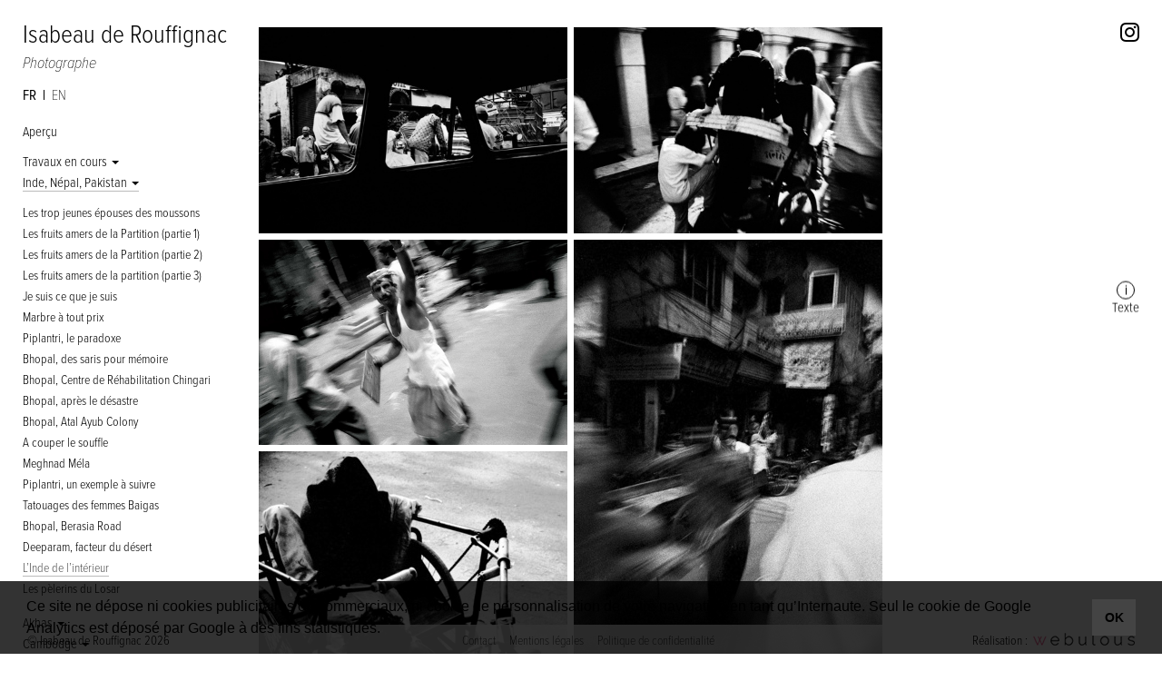

--- FILE ---
content_type: text/html; charset=UTF-8
request_url: https://www.isabeauderouffignac.com/series/linde-de-linterieur-9.html
body_size: 4590
content:
<!DOCTYPE html>
<html lang="fr">
<head>
	<meta charset="utf-8">
	<meta http-equiv="X-UA-Compatible" content="IE=edge">
	<meta name="viewport" content="width=device-width, initial-scale=1">
	<meta http-equiv="Content-Type" content="text/html; charset=utf-8" />
	<meta http-equiv="Cache-Control" content="max-age=31557600" /> 
	<meta name="description" content="">
	<meta name="robots" content="index, follow">
	
	<meta property="og:type" content="website" />
	<meta property="og:locale" content="fr_FR" />
	<meta property="og:title" content="Isabeau de Rouffignac - Serie" />
	<meta property="og:description" content="" />
	<meta property="og:image" content="https://www.isabeauderouffignac.com/public/images/favicon.png" />
	<meta property="og:site_name" content="Isabeau de Rouffignac" />
	<meta property="og:url" content="http://www.isabeauderouffignac.com/" />
	
	<title>Isabeau de Rouffignac - Serie</title>

	<link rel="icon" type="image/png" href="https://www.isabeauderouffignac.com/public/images/favicon.png" />
	<!--[if IE]><link rel="shortcut icon" type="image/x-icon" href="https://www.isabeauderouffignac.com/favicon.ico" /><![endif]-->
	
	<link rel="stylesheet" href="https://use.fontawesome.com/releases/v5.7.2/css/all.css" integrity="sha384-fnmOCqbTlWIlj8LyTjo7mOUStjsKC4pOpQbqyi7RrhN7udi9RwhKkMHpvLbHG9Sr" crossorigin="anonymous">
	<link rel="stylesheet" href="https://use.typekit.net/nda0ojy.css">
	<link href="https://www.isabeauderouffignac.com/public/css/bootstrap.min.css" rel="stylesheet">
	<link href="https://www.isabeauderouffignac.com/public/css/styles.css" rel="stylesheet" type="text/css">
	
	<script src="https://www.isabeauderouffignac.com/public/js/jquery.min.js" type="text/javascript"></script>
	<script src="https://www.isabeauderouffignac.com/public/js/bootstrap.min.js" type="text/javascript"></script>
	<script src="https://www.isabeauderouffignac.com/public/js/jquery.scrollTo.min.js" type="text/javascript"></script>
	<script src="https://www.isabeauderouffignac.com/public/js/bootbox/bootbox.min.js" type="text/javascript"></script>
	
	<link rel="stylesheet" type="text/css" href="//cdnjs.cloudflare.com/ajax/libs/cookieconsent2/3.1.0/cookieconsent.min.css" />
	<script src="//cdnjs.cloudflare.com/ajax/libs/cookieconsent2/3.1.0/cookieconsent.min.js"></script>
</head>

<body class="white_tpl">
	<div class="modal fade" id="myModal"><div class="modal-dialog modal-lg"><div class="modal-content"></div></div></div>
	<div class="container-fluid">
		<a name="top" id="top"></a>
				<div id="rs" class="pull-right">
			<a href="https://www.instagram.com/isabeau_de_rouffignac/?hl=en" target="_blank" data-toggle="tooltip" data-placement="bottom" title="Instagram"><div class="insta"></div></a>
		</div>
			
		<div id="header" class="clearfix">
			<div class="logo">
				<a href="https://www.isabeauderouffignac.com/accueil.html"><div class="nom">Isabeau de Rouffignac</div></a>
				<div class="fonction">Photographe </div>
				
				
				<div class="lang_picker">
					
					<a href="#" class="sel_lang text-uppercase active" rel="1">fr</a><span class="v-sep"></span>
					<a href="#" class="sel_lang text-uppercase " rel="2">en</a>
				</div>
				
			</div>			
			
			<div id="accordion" class="menu">
				<div class="btn_menu "><span></span><span></span><span></span></div>
				<div class="menu_bloc">
					<ul class="navig">
						
						<li class=""><a href="https://www.isabeauderouffignac.com/apercu.html">Aperçu</a></li>
									
					</ul>
					
					<ul class="navig">
						
						
						<li class="">
							<a href="#collapseS5" data-toggle="collapse" data-parent="#accordion">Travaux en cours <b class="caret"></b></a>
							
							<div id="collapseS5" class="collapse ">
								<ul class="sub-menu">
									
									<li class=""><a href="https://www.isabeauderouffignac.com/series/la-cure-20.html">La Cure</a></li>
									<li class=""><a href="https://www.isabeauderouffignac.com/series/les-survivants-a-fleur-de-peau-36.html">Les survivants à fleur de peau</a></li>
								</ul>
							</div>
							
						</li>
						<li class="active">
							<a href="#collapseS1" data-toggle="collapse" data-parent="#accordion">Inde, Népal, Pakistan <b class="caret"></b></a>
							
							<div id="collapseS1" class="collapse in">
								<ul class="sub-menu">
									
									<li class=""><a href="https://www.isabeauderouffignac.com/series/les-trop-jeunes-epouses-des-moussons-38.html">Les trop jeunes épouses des moussons</a></li>
									<li class=""><a href="https://www.isabeauderouffignac.com/series/les-fruits-amers-de-la-partition-partie-1-29.html">Les fruits amers de la Partition (partie 1)</a></li>
									<li class=""><a href="https://www.isabeauderouffignac.com/series/les-fruits-amers-de-la-partition-partie-2-30.html">Les fruits amers de la Partition (partie 2)</a></li>
									<li class=""><a href="https://www.isabeauderouffignac.com/series/les-fruits-amers-de-la-partition-partie-3-32.html">Les fruits amers de la partition (partie 3)</a></li>
									<li class=""><a href="https://www.isabeauderouffignac.com/series/je-suis-ce-que-je-suis-25.html">Je suis ce que je suis</a></li>
									<li class=""><a href="https://www.isabeauderouffignac.com/series/marbre-a-tout-prix-1.html">Marbre à tout prix</a></li>
									<li class=""><a href="https://www.isabeauderouffignac.com/series/piplantri-le-paradoxe-2.html">Piplantri, le paradoxe</a></li>
									<li class=""><a href="https://www.isabeauderouffignac.com/series/bhopal-des-saris-pour-memoire-3.html">Bhopal, des saris pour mémoire</a></li>
									<li class=""><a href="https://www.isabeauderouffignac.com/series/bhopal-centre-de-rehabilitation-chingari-22.html">Bhopal, Centre de Réhabilitation Chingari</a></li>
									<li class=""><a href="https://www.isabeauderouffignac.com/series/bhopal-apres-le-desastre-19.html">Bhopal, après le désastre</a></li>
									<li class=""><a href="https://www.isabeauderouffignac.com/series/bhopal-atal-ayub-colony-5.html">Bhopal, Atal Ayub Colony</a></li>
									<li class=""><a href="https://www.isabeauderouffignac.com/series/a-couper-le-souffle-34.html">A couper le souffle</a></li>
									<li class=""><a href="https://www.isabeauderouffignac.com/series/meghnad-mela-6.html">Meghnad Méla</a></li>
									<li class=""><a href="https://www.isabeauderouffignac.com/series/piplantri-un-exemple-a-suivre-24.html">Piplantri, un exemple à suivre</a></li>
									<li class=""><a href="https://www.isabeauderouffignac.com/series/tatouages-des-femmes-baigas-8.html">Tatouages des femmes Baigas</a></li>
									<li class=""><a href="https://www.isabeauderouffignac.com/series/bhopal-berasia-road-21.html">Bhopal, Berasia Road</a></li>
									<li class=""><a href="https://www.isabeauderouffignac.com/series/deeparam-facteur-du-desert-7.html">Deeparam, facteur du désert</a></li>
									<li class="active"><a href="https://www.isabeauderouffignac.com/series/linde-de-linterieur-9.html">L’Inde de l’intérieur </a></li>
									<li class=""><a href="https://www.isabeauderouffignac.com/series/les-pelerins-du-losar-10.html">Les pèlerins du Losar</a></li>
								</ul>
							</div>
							
						</li>
						<li class="">
							<a href="#collapseS2" data-toggle="collapse" data-parent="#accordion">Akhas <b class="caret"></b></a>
							
							<div id="collapseS2" class="collapse ">
								<ul class="sub-menu">
									
									<li class=""><a href="https://www.isabeauderouffignac.com/series/akhas-des-traditions-en-sursis-11.html">Akhas, des traditions en sursis</a></li>
									<li class=""><a href="https://www.isabeauderouffignac.com/series/abaw-daw-medecin-akha-12.html">Abaw Daw, médecin akha</a></li>
									<li class=""><a href="https://www.isabeauderouffignac.com/series/les-sans-patrie-du-triangle-dor-13.html">Les sans-patrie du Triangle d’or</a></li>
									<li class=""><a href="https://www.isabeauderouffignac.com/series/la-jeunesse-akha-14.html">La jeunesse akha</a></li>
									<li class=""><a href="https://www.isabeauderouffignac.com/series/fai-15.html">Faï</a></li>
								</ul>
							</div>
							
						</li>
						<li class="">
							<a href="#collapseS3" data-toggle="collapse" data-parent="#accordion">Cambodge <b class="caret"></b></a>
							
							<div id="collapseS3" class="collapse ">
								<ul class="sub-menu">
									
									<li class=""><a href="https://www.isabeauderouffignac.com/series/ames-captives-dans-lenfer-de-tuol-sleng-16.html">Âmes captives dans l’enfer de Tuol Sleng</a></li>
								</ul>
							</div>
							
						</li>
						<li class="">
							<a href="#collapseS4" data-toggle="collapse" data-parent="#accordion">Conte & légende <b class="caret"></b></a>
							
							<div id="collapseS4" class="collapse ">
								<ul class="sub-menu">
									
									<li class=""><a href="https://www.isabeauderouffignac.com/series/sainte-dietrine-17.html">Sainte Diétrine</a></li>
								</ul>
							</div>
							
						</li>
						<li class="">
							<a href="#collapseS6" data-toggle="collapse" data-parent="#accordion">Photographie de rue <b class="caret"></b></a>
							
							<div id="collapseS6" class="collapse ">
								<ul class="sub-menu">
									
									<li class=""><a href="https://www.isabeauderouffignac.com/series/sur-la-route-entre-la-france-et-linde-23.html">Sur la route, entre la France et l'Inde</a></li>
								</ul>
							</div>
							
						</li>
						<li class="">
							<a href="#collapseS9" data-toggle="collapse" data-parent="#accordion">Les années 80-90 <b class="caret"></b></a>
							
							<div id="collapseS9" class="collapse ">
								<ul class="sub-menu">
									
									<li class=""><a href="https://www.isabeauderouffignac.com/series/quelques-photos-33.html">Quelques photos</a></li>
								</ul>
							</div>
							
						</li>
									
					</ul>
					
					<ul class="navig">
						
						<li class="">
							<a href="https://www.isabeauderouffignac.com/presse.html" data-toggle="" data-parent="#accordion">A propos </a>
							
						</li>
						<li class="">
							<a href="#collapseM5" data-toggle="collapse" data-parent="#accordion">Livres <b class="caret"></b></a>
							
							<div id="collapseM5" class="collapse ">	
								<ul class="sub-menu">
									
									<li class=""><a href="https://www.isabeauderouffignac.com/livres/akhas-1.html">Akhas</a></li>
									<li class=""><a href="https://www.isabeauderouffignac.com/livres/ames-captives-2.html">Âmes captives</a></li>
									<li class=""><a href="https://www.isabeauderouffignac.com/livres/deeparam-facteur-du-desert-3.html">Deeparam, facteur du désert</a></li>
									<li class=""><a href="https://www.isabeauderouffignac.com/livres/carnet-indien-4.html">Carnet Indien</a></li>
									<li class=""><a href="https://www.isabeauderouffignac.com/livres/bhopal-03-12-84-5.html">Bhopal 03/12/84</a></li>
								</ul>
							</div>
							
						</li>
						<li class="">
							<a href="https://www.isabeauderouffignac.com/articles/publications-8.html" data-toggle="" data-parent="#accordion">Publications </a>
							
						</li>
						<li class="">
							<a href="https://www.isabeauderouffignac.com/articles/bio-1.html" data-toggle="" data-parent="#accordion">Bio </a>
							
						</li>
						<li class="">
							<a href="https://www.isabeauderouffignac.com/contact.html" data-toggle="" data-parent="#accordion">Contact </a>
							
						</li>
					</ul>
				</div>
			</div>
		</div>
		
		<script type="text/javascript">	
			$(document).ready(function() {
				$('.btn_menu').click(function(e) {
					e.preventDefault();
					$(this).toggleClass('open');
					$(".menu_bloc").slideToggle(300);
				});
				
				$(".menu_bloc").show(0);
				
				
				$(window).resize(function() {
					if ($(window).width() < 768) {
						$(".btn_menu").fadeIn(300);
						$(".menu_bloc").hide(200);
					}
				}).trigger('resize');
				
				
				$('.sel_lang').on('click', function (e) {
					e.preventDefault();
					var lang = $(this).attr('rel');
					$.ajax({
						type: 'POST',
						data: 'lang='+lang,
						url: 'https://www.isabeauderouffignac.com/index.php',
						success: function(data) {
							location.reload();
						}
					});
				});
			});
	</script>
			<link href="https://www.isabeauderouffignac.com/public/css/tiny.css" rel="stylesheet" type="text/css">
	<script src="https://www.isabeauderouffignac.com/public/js/isotope/isotope.pkgd.min.js" type="text/javascript"></script>
	<script src="https://www.isabeauderouffignac.com/public/js/isotope/imagesloaded.pkgd.min.js" type="text/javascript"></script>
	
	<link href="https://www.isabeauderouffignac.com/public/js/ekko-lightbox/ekko-lightbox.css" type="text/css" rel="stylesheet" />
	<script src="https://www.isabeauderouffignac.com/public/js/ekko-lightbox/ekko-lightbox.min.js" type="text/javascript"></script>
	
	<div id="article" class="clearfix">
		<div class="content">
			
			
			
			<div class="bouton_info"><div class="btn_info">i</div><div class="bi_label">Texte</div></div>
			<div class="bloc_info">
				<div class="btn_close">×</div>
				<div class="ctn">
					<div class="tiny_ctn">
						<div class="bi_title">L’Inde de l’intérieur </div>
						<p>Prendre un th&eacute;. S'asseoir sur le premier trottoir venu, le d&eacute;guster lentement. Observer, passer le temps, attendre encore et encore, &eacute;couter, &eacute;changer, ressentir, se laisser porter, l&acirc;cher prise&hellip;</p>
<p>Voyager en trains, en bus, en taxi aussi.</p>
<p>Photographies r&eacute;alis&eacute;es entre 2000 et 2004, de Jaisalmer &agrave; Calcutta en passant par New Delhi, Khajuraho et Benares. Petit aper&ccedil;u de cette immersion compl&egrave;te.</p>
					</div>
				</div>
			</div>
			
			<div class="grid">
				
				<div class="grid-item">
					<a href="https://www.isabeauderouffignac.com/public/images/series/linde-de-linterieur/9-9-01-inde-idrouffignac.jpg" data-toggle="lightbox" data-gallery="photosSerie" data-title="" data-type="image">
						<img src="https://www.isabeauderouffignac.com/public/images/series/linde-de-linterieur/tn_9-9-01-inde-idrouffignac.jpg">
					</a>
				</div>
				<div class="grid-item">
					<a href="https://www.isabeauderouffignac.com/public/images/series/linde-de-linterieur/9-9-02-inde-idrouffignac.jpg" data-toggle="lightbox" data-gallery="photosSerie" data-title="" data-type="image">
						<img src="https://www.isabeauderouffignac.com/public/images/series/linde-de-linterieur/tn_9-9-02-inde-idrouffignac.jpg">
					</a>
				</div>
				<div class="grid-item">
					<a href="https://www.isabeauderouffignac.com/public/images/series/linde-de-linterieur/9-9-03-inde-idrouffignac.jpg" data-toggle="lightbox" data-gallery="photosSerie" data-title="" data-type="image">
						<img src="https://www.isabeauderouffignac.com/public/images/series/linde-de-linterieur/tn_9-9-03-inde-idrouffignac.jpg">
					</a>
				</div>
				<div class="grid-item">
					<a href="https://www.isabeauderouffignac.com/public/images/series/linde-de-linterieur/9-9-04-inde-idrouffignac.jpg" data-toggle="lightbox" data-gallery="photosSerie" data-title="" data-type="image">
						<img src="https://www.isabeauderouffignac.com/public/images/series/linde-de-linterieur/tn_9-9-04-inde-idrouffignac.jpg">
					</a>
				</div>
				<div class="grid-item">
					<a href="https://www.isabeauderouffignac.com/public/images/series/linde-de-linterieur/9-9-05-inde-idrouffignac.jpg" data-toggle="lightbox" data-gallery="photosSerie" data-title="" data-type="image">
						<img src="https://www.isabeauderouffignac.com/public/images/series/linde-de-linterieur/tn_9-9-05-inde-idrouffignac.jpg">
					</a>
				</div>
				<div class="grid-item">
					<a href="https://www.isabeauderouffignac.com/public/images/series/linde-de-linterieur/9-9-06-inde-idrouffignac.jpg" data-toggle="lightbox" data-gallery="photosSerie" data-title="" data-type="image">
						<img src="https://www.isabeauderouffignac.com/public/images/series/linde-de-linterieur/tn_9-9-06-inde-idrouffignac.jpg">
					</a>
				</div>
				<div class="grid-item">
					<a href="https://www.isabeauderouffignac.com/public/images/series/linde-de-linterieur/9-9-07-inde-idrouffignac.jpg" data-toggle="lightbox" data-gallery="photosSerie" data-title="" data-type="image">
						<img src="https://www.isabeauderouffignac.com/public/images/series/linde-de-linterieur/tn_9-9-07-inde-idrouffignac.jpg">
					</a>
				</div>
				<div class="grid-item">
					<a href="https://www.isabeauderouffignac.com/public/images/series/linde-de-linterieur/9-9-08-inde-idrouffignac.jpg" data-toggle="lightbox" data-gallery="photosSerie" data-title="" data-type="image">
						<img src="https://www.isabeauderouffignac.com/public/images/series/linde-de-linterieur/tn_9-9-08-inde-idrouffignac.jpg">
					</a>
				</div>
				<div class="grid-item">
					<a href="https://www.isabeauderouffignac.com/public/images/series/linde-de-linterieur/9-9-09-inde-idrouffignac.jpg" data-toggle="lightbox" data-gallery="photosSerie" data-title="" data-type="image">
						<img src="https://www.isabeauderouffignac.com/public/images/series/linde-de-linterieur/tn_9-9-09-inde-idrouffignac.jpg">
					</a>
				</div>
				<div class="grid-item">
					<a href="https://www.isabeauderouffignac.com/public/images/series/linde-de-linterieur/9-9-10-inde-idrouffignac.jpg" data-toggle="lightbox" data-gallery="photosSerie" data-title="" data-type="image">
						<img src="https://www.isabeauderouffignac.com/public/images/series/linde-de-linterieur/tn_9-9-10-inde-idrouffignac.jpg">
					</a>
				</div>
				<div class="grid-item">
					<a href="https://www.isabeauderouffignac.com/public/images/series/linde-de-linterieur/9-9-11-inde-idrouffignac.jpg" data-toggle="lightbox" data-gallery="photosSerie" data-title="" data-type="image">
						<img src="https://www.isabeauderouffignac.com/public/images/series/linde-de-linterieur/tn_9-9-11-inde-idrouffignac.jpg">
					</a>
				</div>
				<div class="grid-item">
					<a href="https://www.isabeauderouffignac.com/public/images/series/linde-de-linterieur/9-9-12-inde-idrouffignac.jpg" data-toggle="lightbox" data-gallery="photosSerie" data-title="" data-type="image">
						<img src="https://www.isabeauderouffignac.com/public/images/series/linde-de-linterieur/tn_9-9-12-inde-idrouffignac.jpg">
					</a>
				</div>
				<div class="grid-item">
					<a href="https://www.isabeauderouffignac.com/public/images/series/linde-de-linterieur/9-9-13-inde-idrouffignac.jpg" data-toggle="lightbox" data-gallery="photosSerie" data-title="" data-type="image">
						<img src="https://www.isabeauderouffignac.com/public/images/series/linde-de-linterieur/tn_9-9-13-inde-idrouffignac.jpg">
					</a>
				</div>
				<div class="grid-item">
					<a href="https://www.isabeauderouffignac.com/public/images/series/linde-de-linterieur/9-9-14-inde-idrouffignac.jpg" data-toggle="lightbox" data-gallery="photosSerie" data-title="" data-type="image">
						<img src="https://www.isabeauderouffignac.com/public/images/series/linde-de-linterieur/tn_9-9-14-inde-idrouffignac.jpg">
					</a>
				</div>
				<div class="grid-item">
					<a href="https://www.isabeauderouffignac.com/public/images/series/linde-de-linterieur/9-9-15-inde-idrouffignac.jpg" data-toggle="lightbox" data-gallery="photosSerie" data-title="" data-type="image">
						<img src="https://www.isabeauderouffignac.com/public/images/series/linde-de-linterieur/tn_9-9-15-inde-idrouffignac.jpg">
					</a>
				</div>
				<div class="grid-item">
					<a href="https://www.isabeauderouffignac.com/public/images/series/linde-de-linterieur/9-9-16-inde-idrouffignac.jpg" data-toggle="lightbox" data-gallery="photosSerie" data-title="" data-type="image">
						<img src="https://www.isabeauderouffignac.com/public/images/series/linde-de-linterieur/tn_9-9-16-inde-idrouffignac.jpg">
					</a>
				</div>
				<div class="grid-item">
					<a href="https://www.isabeauderouffignac.com/public/images/series/linde-de-linterieur/9-9-17-inde-idrouffignac.jpg" data-toggle="lightbox" data-gallery="photosSerie" data-title="" data-type="image">
						<img src="https://www.isabeauderouffignac.com/public/images/series/linde-de-linterieur/tn_9-9-17-inde-idrouffignac.jpg">
					</a>
				</div>
				<div class="grid-item">
					<a href="https://www.isabeauderouffignac.com/public/images/series/linde-de-linterieur/9-9-18-inde-idrouffignac.jpg" data-toggle="lightbox" data-gallery="photosSerie" data-title="" data-type="image">
						<img src="https://www.isabeauderouffignac.com/public/images/series/linde-de-linterieur/tn_9-9-18-inde-idrouffignac.jpg">
					</a>
				</div>
				<div class="grid-item">
					<a href="https://www.isabeauderouffignac.com/public/images/series/linde-de-linterieur/9-9-19-inde-idrouffignac.jpg" data-toggle="lightbox" data-gallery="photosSerie" data-title="" data-type="image">
						<img src="https://www.isabeauderouffignac.com/public/images/series/linde-de-linterieur/tn_9-9-19-inde-idrouffignac.jpg">
					</a>
				</div>
			</div>
		</div>
	</div>

	<script type="text/javascript">	
		$(document).on('click', '[data-toggle="lightbox"]', function(event) {
			event.preventDefault();
			$(this).ekkoLightbox({
				alwaysShowClose : true,
				showArrows : true,
				leftArrow : '<div class="button-prev"><div></div></div>',
				rightArrow : '<div class="button-next"><div></div></div>'
			});
		});
		
		var $grid = $('.grid').isotope({
			//layoutMode: 'fitRows'
		});
		$grid.imagesLoaded().progress( function() {
			$grid.isotope('layout');
		});
		
		$(window).resize(function(){ $('.grid').isotope('layout'); });
		
		$('.btn_info').click(function(e) {
			$(".bloc_info").fadeToggle(300);
		});
	
		$('.bouton_fb').click(function(e) {
			var link = $(this).attr('rel');
			window.open(link, '_blank');
		});	
		
		$('.btn_close').click(function(e) {
			$(".bloc_info").fadeOut(300);
		});
	</script>
					<div id="footer">
				<div class="foot_bloc">
					<div class="col-sm-3 copy"><a href="https://www.isabeauderouffignac.com/accueil.html">&copy; Isabeau de Rouffignac 2026</a></div>
					<div class="col-sm-6 text-center"><a href="https://www.isabeauderouffignac.com/articles/contact-2.html"><span class="item">Contact</span></a><a href="https://www.isabeauderouffignac.com/articles/mentions-legales-3.html"><span class="item">Mentions légales</span></a><a href="https://www.isabeauderouffignac.com/articles/politique-de-confidentialite-4.html"><span class="item">Politique de confidentialité</span></a></div>
					<div class="col-sm-3 webulous text-right">Réalisation :&nbsp; <a href="http://www.webulous.fr" target="_blank"><img src="https://www.isabeauderouffignac.com/public/images/logo_webulous_bk.png"></a></div>
				</div>
			</div>
		<a href="#top" id="top-link"><div class="arrow"></div></a>
	</div>
	
	<script>
		// SCROLL TO TOP
		$(window).scroll(function() {
			if ($(this).scrollTop() >= 200) $('#top-link').fadeIn(200);
			else $('#top-link').fadeOut(200);
		});
		
		$('#top-link').click(function(e) {
			e.preventDefault();
			$.scrollTo(0, 800);
		});
		
		window.addEventListener("load", function(){
			window.cookieconsent.initialise({
				"palette": {
					"popup": { "background": "rgba(0, 0, 0, .8)", "text": "#eeeeee" },
					"button": {	"background": "#444444", "text": "#ffffff" }
				},
				"showLink": false,
				"position": "bottom",
				"content": {
					"message": "Ce site ne dépose ni cookies publicitaires ou commerciaux, ni cookie de personnalisation de votre navigation en tant qu’Internaute. Seul le cookie de Google Analytics est déposé par Google à des fins statistiques.",
					"dismiss": "OK"
				}
			})
		});
		
		$(document).bind("contextmenu",function() {
			$('.modal.in').modal('hide');
			bootbox.alert({ 
				title: 'Photos protégées', 
				message: 'Merci de respecter mon travail en ne copiant pas les photos sans autorisation', 
				centerVertical: true,
				backdrop: false,
				buttons: {
					ok: {
						label: 'OK',
						className: 'btn btn-danger'
					}
				},
				callback: function(){
					$('.modal.in').modal('hide');
				}
			});
			return false;
		});
		
		
		$('body').tooltip({
			selector: '[data-toggle="tooltip"]',
			html: true,
			container: 'body'
		});
	</script>
</body>
</html>

--- FILE ---
content_type: text/css
request_url: https://www.isabeauderouffignac.com/public/css/styles.css
body_size: 5819
content:
body, html	{ font-family: 'proxima-nova-condensed', sans-serif; font-size: 21px; font-weight: 200; color: #fff; line-height: 23px; margin: 0!important; overflow-x: hidden; } 
body		{ overflow-x: hidden; background-color: #000; }
a			{ text-decoration: none; color: #999; }
a:hover		{ text-decoration: underline; color: #ddd; }
p			{ display: block; font-size: 21px!important; line-height: 23px!important; text-align: left; margin-bottom: 20px; color: #333; }
p *			{ font-size: 21px!important; line-height: 23px!important; }
li 			{ margin-left: 20px; list-style-type: none; font-size: 21px; line-height: 23px; }

.no-margins				{ margin: 0!important; }
.no-marginleft			{ margin-left: 0!important; }
.no-marginright			{ margin-right: 0!important; }
.no-paddings			{ padding: 0!important; }
.no-padleft				{ padding-left: 0!important; }
.no-padright			{ padding-right: 0!important; }
.no-padtop				{ padding-top: 0!important; }
.no-padbot				{ padding-bottom: 0!important; }

.shadow						{ -webkit-box-shadow: 0px 0px 20px 0px rgba(0,0,0,0.1); -moz-box-shadow: 0px 0px 20px 0px rgba(0,0,0,0.1); box-shadow: 0px 0px 20px 0px rgba(0,0,0,0.1); }
.rounded					{ -webkit-border-radius: 35px; -moz-border-radius: 35px; border-radius: 35px; }
.no-rounded					{ -webkit-border-radius: 0; -moz-border-radius: 0; border-radius: 0; }

.white_tpl 				{ background-color: #fff!important; color: #000!important; }
.white_tpl *			{ color: #000!important; }

.clearfix:after { content: "."; visibility: hidden; display: block; height: 0; clear: both; }

.tooltip > .tooltip-inner 			{ background-color: #fff; color: #444; border: 0; padding: 7px 15px; font-family: 'proxima-nova-condensed', sans-serif; font-size: 14px; line-height: 16px; max-width: 250px; border: 1px dotted #444; }
.tooltip.top > .tooltip-arrow 		{ border-top: 5px solid #444; }
.tooltip.bottom > .tooltip-arrow 	{ border-bottom: 5px solid #444; }
.tooltip.left > .tooltip-arrow 		{ border-left: 5px solid #444; }
.tooltip.right > .tooltip-arrow 	{ border-right: 5px solid #444; }

::-webkit-scrollbar-track 	{ -webkit-box-shadow: inset 0 0 6px rgba(0,0,0,0.3); background-color: #ccc; }
::-webkit-scrollbar 		{ width: 10px; background-color: #ccc; }
::-webkit-scrollbar-thumb	{ background-color: #000; border: 1px solid #333; border-radius: 10px; }

#top-link {	position: fixed; display: none; bottom: 40px; right: 30px; text-align: center; line-height: 50px; width: 45px; height: 45px; background: rgb(0, 0, 0); background: rgba(0, 0, 0, 0.7); z-index: 9998; border: solid 1px #fff; }
#top-link:hover { background-color: #222; -webkit-transition: all 0.3s linear; -moz-transition: all 0.3s ease; -ms-transition: all 0.3s ease; -o-transition: all 0.3s ease; transition: all 0.3s ease; }
.arrow { box-sizing: border-box; height: 15px; width: 15px; display: inline-block; border-style: solid; border-color: #fff; border-width: 0px 1px 1px 0px; transform: rotate(-135deg); }

.white_tpl #top-link {	background: rgb(255, 255, 255); background: rgba(255, 255, 255, 0.7); border: solid 1px #000; }
.white_tpl #top-link:hover { background-color: #eee;  }
.white_tpl .arrow { border-color: #000; }

.modal { text-align: center; padding: 0!important; z-index: 99999; }
.modal:before { content: ''; display: inline-block; height: 100%; vertical-align: middle; margin-right: -4px; }
.modal-dialog { display: inline-block; text-align: left; vertical-align: middle; }
.modal-content 	{ border-radius: 0!important; background-color: rgb(255,255,255)!important; background-color: rgba(255,255,255,0.8)!important; color: #000!important; border: none; }
.modal-header 	{ padding: 0px 15px!important; background: none; border: none; }
.modal-footer 	{ border: none; }
.modal-body		{ padding-top: 0!important; margin-top: 15px!important; font-size: 18px; line-height: 18px; }
.modal-title 	{ color: #000!important; font-size: 24px!important; font-weight: 200; text-transform: uppercase!important; }
.modal-header .close 	{ 
	margin-top: 5px; font-size: 32px; font-weight: 600; color: #000; width: 32px; height: 32px; text-shadow: none; filter: alpha(opacity=100); opacity: 1; border: none;  outline: none!important; z-index: 9999;
	-webkit-transition: all 0.3s linear; -moz-transition: all 0.3s ease; -ms-transition: all 0.3s ease; -o-transition: all 0.3s ease; transition: all 0.3s ease; 
}
.modal-header .close:hover 	{ color: #fff!important; background-color: #000; }
.modal-backdrop { z-index: 9999!important; }
.modal-backdrop.in { filter: alpha(opacity=100)!important; opacity: 1!important; }

.white_tpl .modal-content 	{ background-color: rgb(0,0,0)!important; background-color: rgba(0,0,0,0.8)!important; color: #fff!important; }
.white_tpl .modal-title 	{ color: #fff!important; }
.white_tpl .modal-header .close 		{ color: #fff!important; }
.white_tpl .modal-header .close:hover 	{ color: #000!important; background-color: #fff; }
.white_tpl .modal-body *	 { color: #fff!important; }

.white_tpl .modal-backdrop { background: #fff; }
.white_tpl .modal-backdrop.in { filter: alpha(opacity=1)!important; opacity: 1!important; }

.container-fluid { padding-right: 0; padding-left: 0; }
.mask_bottom { position: absolute; z-index: 998; bottom: 0; width: 100%; height: 258px; background: url(../images/mask_bk.png) no-repeat; background-size: 100% 100%; }

.btn			{ 
	display: inline-block!important; width: auto; color: #fff; font-size: 24px; text-transform: uppercase; border: solid 1px #fff; font-weight: 200; padding: 0 20px; background: #000; cursor: pointer; 
	transition: all 0.3s ease-in-out; -webkit-transition-property: all; -webkit-transition-duration: 0.3s; border-radius: 0; 
}
.btn:hover		{ background: #fff; color: #000; border: solid 1px #fff; }

.white_tpl .btn			{ color: #000; border: solid 1px #000; background: #fff; }
.white_tpl .btn:hover	{ background: #000; color: #fff!important; border: solid 1px #000; }

h1 		{ display: block; font-family: 'proxima-nova-condensed', sans-serif; text-transform: uppercase; font-size: 30px; color: #444; margin: 25px 0; font-weight: 200; clear: both; }
h2 		{ font-family: 'proxima-nova-condensed', sans-serif; font-size: 26px; font-weight: 200; margin: 15px 0; color: #ddd; }

/* HEADER */
#rs						{ position: fixed; top: 35px; right: 35px; z-index: 9997; padding: 20px; }
#rs .insta 				{ display: inline-block; width: 21px; height: 21px; background: url(../images/picto_insta.png) no-repeat; }
.white_tpl #rs .insta 	{ background-image: url(../images/picto_insta_bk.png); }

#header				{ position: fixed; top: 35px; left: 35px; z-index: 9997; padding: 20px; }
#header	a			{ text-decoration: none; }
#header	.logo 		{ display: inline-block; margin-bottom: 20px; }
#header	.nom 		{ font-size: 32px; font-weight: 300; color: #fff; margin-bottom: 10px; }
#header	.fonction	{ font-size: 20px; font-weight: 200; font-style: italic; margin-bottom: 20px; }
#header .lang_picker a { color: #fff; font-size: 18px; font-weight: 200; }
#header .lang_picker a.active { font-weight: 500; }

.v-sep { display: inline-block; padding-left: 8px; margin-right: 3px; height: 12px; border-right: solid 1px #fff; }
.white_tpl .v-sep { border-color: #000; }

.btn_menu 		{ 
	position: relative; width: 40px; height: 32px; cursor: pointer; margin-bottom: 10px; display: none;
	-webkit-transform: rotate(0deg); -moz-transform: rotate(0deg); -o-transform: rotate(0deg); transform: rotate(0deg);
	-webkit-transition: .5s ease-in-out; -moz-transition: .5s ease-in-out; -o-transition: .5s ease-in-out; transition: .5s ease-in-out;
}
.btn_menu span {
	display: block;	position: absolute;	height: 4px; width: 100%; background: #fff;	border-radius: 9px;	opacity: 1;	left: 0;
	-webkit-transform: rotate(0deg); -moz-transform: rotate(0deg); -o-transform: rotate(0deg); transform: rotate(0deg);
	-webkit-transition: .25s ease-in-out; -moz-transition: .25s ease-in-out; -o-transition: .25s ease-in-out; transition: .25s ease-in-out;
}

.btn_menu span:nth-child(1) { top: 0px; -webkit-transform-origin: left center; -moz-transform-origin: left center; -o-transform-origin: left center; transform-origin: left center; }
.btn_menu span:nth-child(2) { top: 12px; -webkit-transform-origin: left center; -moz-transform-origin: left center; -o-transform-origin: left center; transform-origin: left center; }
.btn_menu span:nth-child(3) { top: 24px; -webkit-transform-origin: left center; -moz-transform-origin: left center; -o-transform-origin: left center; transform-origin: left center; }

.btn_menu.open span:nth-child(1) { -webkit-transform: rotate(45deg); -moz-transform: rotate(45deg); -o-transform: rotate(45deg); transform: rotate(45deg); top: -4px; left: 5px; }
.btn_menu.open span:nth-child(2) { width: 0%; opacity: 0; }
.btn_menu.open span:nth-child(3) { -webkit-transform: rotate(-45deg); -moz-transform: rotate(-45deg); -o-transform: rotate(-45deg); transform: rotate(-45deg); top: 25px; left: 5px; }

.white_tpl .btn_menu span { background: #000; }

#header .menu .menu_bloc 	 		{ display: none; }
#header .menu .menu_bloc > ul 		{ position: relative; display: block; padding: 0; margin: 0 0 20px 0; white-space: nowrap; overflow: visible; }
#header .menu .menu_bloc > ul > li 	{ position: relative; display: block; margin: 0; }
#header .menu .menu_bloc > ul > li > a 	{ 
	position: relative; color: #fff; font-family: 'proxima-nova-condensed', sans-serif; font-size: 16px; line-height: 18px; font-weight: 300; text-decoration: none; text-align: left; 
	-webkit-transition: all 0.3s linear; -moz-transition: all 0.3s ease; -ms-transition: all 0.3s ease; -o-transition: all 0.3s ease; transition: all 0.3s ease; padding-bottom: 10px;
}
#header .menu .menu_bloc > ul > li.active > a, #header .menu .menu_bloc > ul > li:hover > a { color: #bbb; border-bottom: 1px solid #bbb; padding-bottom: 0; }

#header .menu_bloc .sub-menu 	 			{ position: relative; text-align: left; min-width: 180px; max-width: 250px; margin: 5px 0; background-color: rgb(0, 0, 0); background-color: rgba(0, 0, 0, 0); padding: 5px 5px 10px 5px; }
#header .menu_bloc .sub-menu li		  		{ margin-left: 10px; padding: 0; display: list-item; }
#header .menu_bloc .sub-menu li  a 	{ 
	font-size: 15px; line-height: 17px; color: #fff!important; text-transform: none; padding-bottom: 0; 
	-webkit-transition: all 0.3s linear; -moz-transition: all 0.3s ease; -ms-transition: all 0.3s ease; -o-transition: all 0.3s ease; transition: all 0.3s ease; 
}
#header .menu_bloc .sub-menu li.active, #header .menu_bloc .sub-menu li.active *, #header .menu_bloc .sub-menu li a:hover { color: #ccc!important; }
#header .menu_bloc .sub-menu li.active a,  #header .menu_bloc .sub-menu li a:hover { color: #ccc!important; border-bottom: 1px solid #bbb;  }

.white_tpl #header .menu_bloc .sub-menu 	 	{ background-color: rgb(255, 255, 255); background-color: rgba(255, 255, 255, 0); }
.white_tpl #header .menu_bloc .sub-menu li  a 	{ color: #000!important; }
.white_tpl #header .menu_bloc .sub-menu li.active, .white_tpl #header .menu_bloc .sub-menu li.active *, .white_tpl #header .menu_bloc .sub-menu li a:hover { color: #555!important;  }

/* FOOTER */
#footer							{ position: fixed; z-index: 999; bottom: 0; height: 32px; width: 100%; background-color: rgb(0,0,0); background-color: rgba(0,0,0,0.8); color: #ccc; font-size: 14px; padding: 0; }
#footer a						{ text-decoration: none; }
#footer .foot_bloc				{ position: relative; margin: 0 auto; width: 100%; max-width: 100%; padding: 5px 15px; vertical-align: middle; }
#footer .foot_bloc .item		{ 
	font-size: 14px; line-height: 16px; color: #aaa; font-weight: 200; margin-left: 20px; padding: 2px 0;
	-webkit-transition: all 0.3s linear; -moz-transition: all 0.3s ease; -ms-transition: all 0.3s ease; -o-transition: all 0.3s ease; transition: all 0.3s ease;  
}
#footer .foot_bloc .item:hover		{ color: #999; }
#footer .foot_bloc .webulous img	{ margin-top: -5px; }

.white_tpl #footer				{ background-color: rgb(255,255,255); background-color: rgba(255,255,255,0.8);  }


/* DIAPORAMA ACCUEIL */
#diaporama 							{ position: absolute; width: 100%; height: 100%; }
.swiper-container 					{ width: 100%!important; max-width: 100%; height: 100%; }
.swiper-container .swiper-slide		{ background-size: cover; background-position: center; }
.swiper-progress-bar 									{ position: absolute; width: 100%;	z-index: 999; height: 2px; }
.swiper-progress-bar .slide_progress-bar 				{ position: absolute; height: 2px;	background: rgba(255, 255, 255, 0.2); width: auto; clear: both;	opacity: 0; top: 0px; left: 0; right: 0; }
.swiper-progress-bar .slide_progress-bar:after 			{ position: absolute; top: 0; left: 0; background: #000; height: 100%; width: 0; content: ""; transition: 0.1s width linear; }
.swiper-progress-bar.active	.slide_progress-bar 		{ opacity: 1;}
.swiper-progress-bar.animate .slide_progress-bar:after 	{ transition: width linear; transition-delay: unset; width: 100%; transition-duration: 5s; }

/* ARTICLES */
#article					{ position: absolute; width: 100%; height: 100%; }
#article .head_article		{ position: absolute; width: 100%; height: 100%!important; }
#article .content			{ position: absolute; max-width: 100%; left: 325px; right: 80px; border: solid 1px #444; border-width: 0 0px; height: auto; min-height: 100%; z-index: 999; padding: 60px 20px; background-color: rgb(0,0,0); background-color: rgba(0,0,0, 0.75); }
#article h1  				{ color: #fff!important; }
#article .visu				{ float: left; max-width: 30%; margin: 0 40px 40px 0; }
#article .visu	img			{ display: block; max-width: 100%; }
.tiny_ctn, .tiny_ctn	*	{ font-size: 16px; line-height: 19px; color: #fff!important; }
.modal .tiny_ctn, .modal .tiny_ctn	* { color: #000!important; }


.white_tpl #article h1, .white_tpl #article h1 { color: #000!important; }
.white_tpl #article .content 	{ border-color: #ddd; background-color: rgb(255,255,255); background-color: rgba(255,255,255, 0.65); }
.white_tpl .tiny_ctn, .white_tpl .tiny_ctn * { color: #000!important; }
.white_tpl .modal .tiny_ctn, .white_tpl .modal .tiny_ctn * { color: #fff!important; }

/* 404 */
#article .p404 			{ text-align: center; line-height: 400px; background: rgb(0,0,0,0.8) url(../images/404.png) center 65% no-repeat!important; background-size: auto 30%; }
#article .p404 > div	{ line-height: 24px; display: inline-block; vertical-align: middle; }
#article .p404 h1		{ font-weight: 200; font-size: 36px!important; color: #c00!important; }
#article .p404 p		{ margin: 50px 0; font-size: 24px!important; line-height: 24px!important; color: #ddd; }

/* SERIES */

.bloc_info { position: fixed; display: none; width: 320px; height: 480px; right: 40px; top: 50%; transform: translateY(-50%); z-index: 9999; background-color: rgb(255,255,255); background-color: rgba(255,255,255,0.90); padding: 35px 0 15px 0; }
.bloc_info .ctn	{ height: 100%; padding: 5px 15px; overflow-y: auto; scroll-behavior: smooth; }
.bloc_info .tiny_ctn, .bloc_info .tiny_ctn	*	{ font-size: 15px; line-height: 17px; color: #000!important; }
.bloc_info .ctn::-webkit-scrollbar 				{ width: 6px; background-color: #ccc; }
.bloc_info .ctn::-webkit-scrollbar-thumb		{ background-color: #666; border: 1px solid #333; border-radius: 10px; }

.white_tpl .bloc_info { background-color: rgb(0,0,0); background-color: rgba(0,0,0,0.85); }
.white_tpl .bloc_info .tiny_ctn, .white_tpl .bloc_info .tiny_ctn * { color: #fff!important; }

.bi_label, .fb_label  { font-size: 15px; margin: 0; line-height: 17px; }
.bi_title		{ font-size: 20px!important; margin: 5px 0 15px 0!important; text-transform: uppercase; font-weight: 300; }

.bouton_info 	{ position: fixed; z-index: 9998; right: 50px; top: 45%; transform: translateY(-45%); text-align: center; }
.bouton_fb		{ 
	right: 35px!important; top: calc(45% + 60px)!important; background: #000; color: #fff; font-size: 15px; line-height: 17px; font-weight: 400; text-align: center; cursor: pointer; 
	-webkit-transition: all 0.3s linear; -moz-transition: all 0.3s ease; -ms-transition: all 0.3s ease; -o-transition: all 0.3s ease; transition: all 0.3s ease; padding: 5px!important;
}
	
.btn_info { 
	display: inline-block; width: 20px; height: 20px; border: solid 2px #fff; background: #000; color: #fff; font-size: 15px; line-height: 17px; font-weight: 400; text-align: center;
	-webkit-border-radius: 50%; -moz-border-radius: 50%; border-radius: 50%; cursor: pointer; 
	-webkit-transition: all 0.3s linear; -moz-transition: all 0.3s ease; -ms-transition: all 0.3s ease; -o-transition: all 0.3s ease; transition: all 0.3s ease;
}
.btn_info:hover, .bouton_fb:hover { background: #fff; color: #000; }


.white_tpl .btn_info, .white_tpl .bouton_fb		{ color: #000; border: solid 1px #000; background: #fff; }
.white_tpl .btn_info:hover, .white_tpl .bouton_fb:hover		{ background: #000; color: #fff!important; }
 
.btn_close { 
	width: 20px; height: 20px; border: solid 1px #000; color: #000; font-size: 20px; line-height: 18px; font-weight: 400; text-align: center; cursor: pointer;
	-webkit-transition: all 0.3s linear; -moz-transition: all 0.3s ease; -ms-transition: all 0.3s ease; -o-transition: all 0.3s ease; transition: all 0.3s ease;
}
.btn_close:hover { color: #999; border-color: #999; }

.white_tpl .btn_close			{ color: #fff!important; border-color: #fff; border-width: 1px; }
.white_tpl .btn_close:hover		{ color: #999!important; border-color: #999; }

.bloc_info .btn_close 	{ position: absolute; top: 10px; left: 15px; }

/* GRID */
.grid 					{ width: 100%!important; }
.grid 					{ position: relative; margin: 0 auto; }
.grid:after 			{ content: ''; display: block; clear: both; }

.grid .grid-item		{ margin-bottom: 7px; margin-right: 7px; max-height: 510px!important; max-width: 340px!important; overflow: hidden; }
.grid .grid-item img	{ width: 100%!important; height: auto!important; }

.book .bloc_info { padding-bottom: 45px }

.presse .grid 					{ margin-top: 20px!important; }

.ekko-lightbox .modal, .ekko-lightbox .modal-dialog, .ekko-lightbox .modal-header, .ekko-lightbox .modal-content, .ekko-lightbox .modal-body { padding: 0!important; margin: 0!important; }
.ekko-lightbox .modal-header { height: 0px!important; }
.ekko-lightbox .modal-footer { display: none; }
.ekko-lightbox .modal-content 	{ background: none!important; -webkit-box-shadow: 0 0 20px 20px rgba(0, 0, 0, .75); box-shadow: 0 0 20px 20px rgba(0, 0, 0, .75); }
.ekko-lightbox .modal-header .close { 
	display: none; background: none!important; position: absolute; right: 0; top: -40px!important; z-index: 9999!important; width: 32px; height: 32px; cursor: pointer; text-indent: -9999px;
	-webkit-transition: all 0.3s linear; -moz-transition: all 0.3s ease; -ms-transition: all 0.3s ease; -o-transition: all 0.3s ease; transition: all 0.3s ease; text-align: center;
}
.ekko-lightbox .modal-header .close:before, .ekko-lightbox .modal-header .close:after { position: absolute; left: 15px; content: ''; height: 32px; width: 1px; background-color: #fff; }
.ekko-lightbox .modal-header .close:before { transform: rotate(45deg); }
.ekko-lightbox .modal-header .close:after { transform: rotate(-45deg); }
.ekko-lightbox .modal-header .close:hover 	{  }

.white_tpl .ekko-lightbox .modal-header .close:before, .white_tpl .ekko-lightbox .modal-header .close:after { background-color: #000!important; }

.white_tpl .ekko-lightbox .modal-content 	{ -webkit-box-shadow: none; box-shadow: none; }

.button-prev, .button-next { 
	position: absolute; top: 50%; transform: translateY(-50%); cursor: pointer; background-color: rgb(0, 0, 0); background-color: rgba(0, 0, 0, .5); padding: 10px 0; 
	-webkit-transition: all 0.3s linear; -moz-transition: all 0.3s ease; -ms-transition: all 0.3s ease; -o-transition: all 0.3s ease; transition: all 0.3s ease;
}
.button-next 					{ right: 0; }
.button-prev 					{ left: 0; }
.button-next div, .button-prev div	{ font-size: 8px; width: 2em; height: 2em; border-top: 1px solid #fff; }
.button-next div 				{ border-right: 1px solid #fff; transform: rotate(45deg); margin-right: 10px; }
.button-prev div				{ border-left: 1px solid #fff; transform: rotate(-45deg); margin-left: 10px; }
.button-next:hover, .button-prev:hover { border-color: #aaa; }

.white_tpl .button-prev, .white_tpl .button-next { background-color: rgb(255, 255, 255); background-color: rgba(255, 255, 255, .75); }
.white_tpl .button-prev div, .white_tpl .button-next div { border-color: #000!important; }

/* APERCU */
.hovereffect { position: relative; text-align: center; cursor: default; }

.hovereffect .overlay {
	width: 100%; height: 100%; position: absolute; overflow: hidden; top: 0; left: 0; background-color: rgba(0,0,0,0);
	-webkit-transition: all 0.4s  cubic-bezier(0.88,-0.99, 0, 1.81); transition: all 0.4s  cubic-bezier(0.88,-0.99, 0, 1.81);
}
.hovereffect:hover .overlay { background-color: rgba(0, 0, 0, 0.6); }

.hovereffect .titre_photo {
	text-transform: uppercase; color: #fff; text-align: center; position: absolute; font-size: 13px; line-height: 14px; font-weight: 200; background: none; bottom: 0; width: 100%;
	-webkit-transform: translateY(0); -ms-transform: translateY(0); transform: translateY(0); opacity: 0; filter: alpha(opacity=0); 
	-webkit-transition: all 0.4s  cubic-bezier(0.88,-0.99, 0, 1.81); transition: all 0.4s  cubic-bezier(0.88,-0.99, 0, 1.81);
}
.hovereffect:hover .titre_photo { bottom: 50%; -webkit-transform: translateY(50%); -ms-transform: translateY(50%); transform: translateY(50%); opacity: 1; filter: alpha(opacity=1); }

.hovereffect .info {
  text-decoration: none; text-transform: uppercase; color: #fff; border: 1px solid #666; background-color: transparent; opacity: 0; filter: alpha(opacity=0); cursor: pointer;
  -webkit-transform: scale(0); -ms-transform: scale(0); transform: scale(0); -webkit-transition: all 0.4s  cubic-bezier(0.88,-0.99, 0, 1.5); transition: all 0.4s  cubic-bezier(0.88,-0.99, 0, 1.5);
  font-weight: normal; position: absolute; width: 94%; height: 94%; top: 3%; left: 3%; 
}
.hovereffect:hover .info { opacity: 1; filter: alpha(opacity=100); -webkit-transform: scale(1); -ms-transform: scale(1); transform: scale(1);}

/* CONTACT */
#contact .item				{ font-size: 18px; }
#contact .tel				{ font-size: 24px; margin-top: 15px; }
#contact .visu				{ max-width: 100%; } 
#contact .rs				{ margin-top: 15px; } 
#contact .rs a				{ text-decoration: none; color: #fff; vertical-align: top; } 
#contact .insta 			{ display: inline-block; width: 21px; height: 21px; vertical-align: top; background: url(../images/picto_insta.png) no-repeat; }
#contact .bloc_coord		{ margin-bottom: 20px; }
.white_tpl #contact .insta 	{ background-image: url(../images/picto_insta_bk.png); }

.aster							{ color: #aaa; font-size: 14px; text-align: left; margin-bottom: 5px; }
.form							{ padding: 0; margin: 0; }
.field50						{ position: relative; width: 49%; display: inline-block; vertical-align: bottom; font-weight: 200; font-size: 18px; }
input							{ width: 100%; padding: 5px 15px; border: 1px solid #555; border-width: 0 0 1px 1px; color: #fff; background: none; font-family: 'proxima-nova-condensed', sans-serif; font-size: 18px; font-weight: 200; transition: all 0.3s ease-in-out; -webkit-transition-property: all; -webkit-transition-duration: 0.3s; }
textarea						{ width: 100%; padding: 5px 15px; border: 1px solid #555; border-width: 0 0 1px 1px; color: #fff; background: none; height: 87px; margin-top: 8px; font-family: 'proxima-nova-condensed', sans-serif; font-size: 18px; line-height: 21px; font-weight: 200; transition: all 0.3s ease-in-out; -webkit-transition-property: all; -webkit-transition-duration: 0.3s; }
input:hover, input:focus, textarea:hover, textarea:focus { background: #fff; color: #444; }
::placeholder					{ color: #fff; }
input:hover::placeholder, input:focus::placeholder, textarea:hover::placeholder, textarea:focus::placeholder	{ color: #444; }
.with-errors					{ position: absolute; background-color: rgb(255, 255, 255); background-color: rgba(255, 255, 255, .80); color: #000!important; margin: 0!important; z-index: 999; }
.with-errors ul 				{ margin: 0!important; padding: 0!important; }
.with-errors li					{ margin: 0!important; padding: 5px 10px; font-size: 14px!important; line-height: 14px!important; }
.g-recaptcha					{ transform:scale(0.85); -webkit-transform:scale(0.85); transform-origin:0 0; -webkit-transform-origin:0 0; }

.checkbox						{ vertical-align: top; }
.checkbox label					{ padding-left: 0!important; color: #fff!important; }
.checkbox label	a				{ color: #fff!important; font-weight: 200; font-size: 15px; }
.checkbox label:after 			{ content: ''; display: table; clear: both; }
.checkbox .cr 					{ position: relative; display: inline-block; border: 1px solid #555; width: 1.3em; height: 1.3em; float: left; margin-right: .7em; }
.checkbox .cr .cr-icon 			{ position: absolute; font-size: .8em; line-height: 0; top: 50%; left: 20%; }
.checkbox label input[type="checkbox"] { display: none; }
.checkbox label input[type="checkbox"] + .cr > .cr-icon { transform: scale(3) rotateZ(-20deg); opacity: 0; transition: all .3s ease-in; }
.checkbox label input[type="checkbox"]:checked + .cr > .cr-icon { transform: scale(1) rotateZ(0deg); opacity: 1; }
.checkbox label input[type="checkbox"]:disabled + .cr { opacity: .5; }

.white_tpl input, .white_tpl textarea { border-color: #ddd; color: #000; }
.white_tpl input:hover, .white_tpl input:focus,.white_tpl textarea:hover, .white_tpl textarea:focus	{ background: #000; color: #ddd; }
.white_tpl ::placeholder { color: #000; }
.white_tpl input:hover::placeholder, .white_tpl input:focus::placeholder, .white_tpl textarea:hover::placeholder, .white_tpl textarea:focus::placeholder	{ color: #ddd; }
.white_tpl .with-errors	{ background-color: rgb(0, 0, 0); background-color: rgba(0, 0, 0, .80); color: #fff!important; }
.white_tpl .with-errors li	{ color: #fff!important; }

.white_tpl .checkbox label, .white_tpl .checkbox label	a { color: #000!important; }
.white_tpl .checkbox .cr 		{ border: 1px solid #ddd; }



@media screen and (max-width: 1280px) {
	
	/* HEADER */
	#rs					{ top: 10px; right: 10px; padding: 15px; }
	#header				{ top: 10px; left: 10px; padding: 15px; }
	#header	.logo 		{ margin-bottom: 15px; }
	#header	.nom 		{ font-size: 28px; }
	#header	.fonction	{ font-size: 18px; margin-bottom: 10px; }
	#header .lang_picker a { font-size: 16px; }
	
	.v-sep { height: 11px; }
	
	.btn_menu 		{ position: relative; width: 30px; height: 23px; }
	.btn_menu span 	{ height: 3px; }

	.btn_menu span:nth-child(1) { top: 0px; }
	.btn_menu span:nth-child(2) { top: 10px; }
	.btn_menu span:nth-child(3) { top: 20px; }

	.btn_menu.open span:nth-child(1) { top: -2px; left: 5px; }
	.btn_menu.open span:nth-child(3) { top: 20px; left: 5px; }

	#header .menu .menu_bloc > ul 			{ margin: 0 0 10px 0; }
	#header .menu .menu_bloc > ul > li > a 	{ font-size: 15px; line-height: 15px; padding-bottom: 0;	}
	
	#header .menu_bloc .sub-menu 	 		{ margin: 5px 0 5px -15px; }
	#header .menu_bloc .sub-menu li  a 		{ font-size: 14px; line-height: 14px; }
	
	#footer .foot_bloc .item		{ margin-left: 15px; padding: 10px 0; }
	
	#article .content			{ left: 265px; right: 0; padding: 30px 50px 40px 20px; }
	
	/* SERIES */
	.bouton_info 	{ right: 25px; }
	.bouton_fb		{ right: 10px!important; }

	.bloc_info { width: 280px; height: 350px; right: 10px; }
	.bloc_info .ctn { padding: 5px 10px; }
	

	/* CONTACT */
	#contact .item				{ font-size: 17px; }
	#contact .tel				{ font-size: 21px; margin-top: 10px; }
	#contact .rs				{ margin-top: 10px; } 

	.aster							{ font-size: 13px; }
	input, textarea					{ font-size: 17px; padding: 3px 8px; }
	.checkbox label	a				{ font-size: 14px; }
	.checkbox .cr 					{ width: 1.1em; height: 1.1em; margin-right: .5em; }
	.checkbox .cr .cr-icon 			{ font-size: .6em; }


}

@media screen and (max-width: 1024px) {
	/* HEADER */
	#rs, #header		{ padding: 0; }
	#header	.logo 		{ margin-bottom: 10px; }
	#header	.nom 		{ font-size: 22px; margin-bottom: 0; }
	#header	.fonction	{ font-size: 16px; }
	#header .lang_picker a { font-size: 15px; }
	
	#header .menu .menu_bloc > ul  li 	{ line-height: 15px; }
	
	#article .content			{ left: 240px; padding: 10px 30px 40px 10px; }
	#article h1 { margin-top: 0; }
	.bouton_info 	{ right: 20px; }
	.bloc_info { width: 240px; height: 320px; right: 0; }
	.bloc_info .ctn	* { font-size: 13px!important; line-height: 15px!important; }
	
	.bouton_fb		{ right: 10px!important; }

	
	/* CONTACT */
	#contact .visu		{ margin-bottom: 20px; }
	#contact .item		{ font-size: 16px; }
	#contact h2			{ font-size: 21px; margin: 0; }
	#contact .tel		{ font-size: 19px; margin-top: 10px; }
	#contact .rs		{ margin-top: 5px; } 
	
	.form-group			{ margin-bottom: 10px; }
	input, textarea		{ font-size: 15px; }
	.checkbox label	a	{ font-size: 13px; }
	.g-recaptcha		{ transform:scale(0.7); -webkit-transform:scale(0.7); }

}

@media screen and (max-width: 768px) {
	
	#top-link {	bottom: 30px; right: 10px; line-height: 23px; width: 25px; height: 25px; }
	.arrow { height: 10px; width: 10px; }

	#rs								{ z-index: 99999; }
	#header 						{ top: 0; left: 0; padding: 5px 20px 0 20px; background: #000; width: 100%; }
	#header .logo					{ padding-left: 50px; }
	#header .btn_menu				{ position: absolute; top: 22px; left: 15px; }
	#header .lang_picker			{ position: absolute; top: 30px; right: 10px;  }
	#header .fonction				{ margin-bottom: 0; }
	
	#footer 						{ height: auto; background: #000; }
	#footer .foot_bloc .webulous 	{ position: absolute; bottom: 5px; right: 0; }
	#footer .foot_bloc .copy	 	{ position: absolute; bottom: 5px; left: 0; }
	#footer .foot_bloc .webulous img {max-width: 80px; }
	#footer .foot_bloc				{ padding: 5px 0 30px 0; }
	
	.white_tpl #header, .white_tpl #footer	{ background: #fff; }
	
	#article						{ margin-top: 50px; }
	#article .content				{ left: 0; padding: 14px 20px 75px 20px; }
	#article h1						{ text-align: center; margin: 15px 0; }
	
	.head_article, .mask_bottom	{ display: none; }
	
	.bouton_info, .bouton_fb 	{ top: 57px!important; left: 60px!important; right: auto!important; transform: none!important;  }
	.bouton_fb 					{ left: 100px!important; }
	
	.bloc_info 			{ width: 100%; height: auto; top: 57px; transform: translateX(0); left: 0; right: 0; }
	.grid				{ margin-top: 40px!important; }
	.grid .grid-item	{ max-height: 400px!important; margin: 3px!important; width: 48%!important; max-width: 48%!important; overflow: hidden; }
	
	.button-next div, .button-prev div	{ font-size: 6px; }

	.modal-backdrop.in { filter: alpha(opacity=100)!important; opacity: 1!important; }

	.ekko-lightbox-nav-overlay a { opacity:1!important; }
	
	.hovereffect .titre_photo { font-size: 12px; line-height: 14px; padding: 5px; }

	.field50						{ width: 100%; display: block; }

}

@media screen and (max-width: 360px) {
	#header 						{ padding: 5px 15px 0 15px; }
	#header .logo					{ padding-left: 40px; }
	#header .btn_menu				{ position: absolute; left: 10px; }
	
	#footer .foot_bloc .webulous 	{ right: -5px; }
	#footer .foot_bloc .copy	 	{ left: -5px; }
	#footer .foot_bloc .webulous img {max-width: 60px; }
	
	.bouton_info { left: 50px; }
	
}

--- FILE ---
content_type: text/css
request_url: https://www.isabeauderouffignac.com/public/css/tiny.css
body_size: 629
content:
body 					{ font-family: 'proxima-nova-condensed', sans-serif; font-weight: 300; }

.tiny_ctn p						{ font-family: 'proxima-nova-condensed', sans-serif!important; display: block; margin-bottom: 15px; color: #000; }
.tiny_ctn p, .tiny_ctn p *		{ font-size: 16px!important; line-height: 18px!important; text-align: left; }
.tiny_ctn ul, .tiny_ctn ol		{ clear: left; list-style: none; padding-left: 25px; overflow: hidden; } 
.tiny_ctn ul li::before, .tiny_ctn ol li::before { content: "\25CB"; color: #000; display: inline-block; width: 20px; margin-left: -20px; }
.tiny_ctn li						{ font-family: 'proxima-nova-condensed', sans-serif!important; margin: 3px 0; font-size: 16px!important; line-height: 18px!important; color: #000; } 

.tiny_ctn table					{ font-family: 'proxima-nova-condensed', sans-serif!important; border-collapse: collapse; font-size: 16px; color: #000; width: 100%; }
.tiny_ctn table	td, .tiny_ctn table	th	{ font-size: 16px; padding: 0; vertical-align: top; }
.tiny_ctn table td  a				{ -ms-word-break: break-all; word-break: break-all; word-break: break-word; }

.ctn_title1, .ctn_title2		{ display: block; font-family:'proxima-nova-condensed', sans-serif; text-transform: uppercase; font-weight: 200; font-size: 28px; line-height: 32px; margin-bottom: 20px; }
.ctn_subtitle1, .ctn_subtitle2	{ display: block; font-family:'proxima-nova-condensed', sans-serif; font-weight: 700; font-size: 18px; line-height: 24px; margin-bottom: 15px; }
.texte1, .texte2 				{ font-size: 16px; line-height: 18px; }
.ctn_title1, .ctn_subtitle1, .texte1	{ color: #000; }
.ctn_title2, .ctn_subtitle2, .texte2	{ color: #2f2f2f; }
.imageleft				{ float: left; margin: 0 15px 0 0; }
.imageright				{ float: right; margin: 0 0 0 15px; }
.ctn_cadre1, .ctn_cadre2	{ padding: 15px; color: #fff; }
.ctn_cadre1				{ background: #000; }
.ctn_cadre2				{ background: #2f2f2f; }

@media screen and (max-width: 860px) {
	.tiny_ctn p, .tiny_ctn p *		{ font-size: 16px!important; line-height: 18px!important; }
	.tiny_ctn li					{ font-size: 16px!important; line-height: 18px!important; } 

	.ctn_title1, .ctn_title2 		{ font-size: 24px; line-height: 28px; margin-bottom: 15px; }
	.ctn_subtitle1, .ctn_subtitle2  { font-size: 16px; line-height: 18px; margin-bottom: 10px; }
	.texte1, .texte2				{ font-size: 16px; }
	.tiny_ctn table	td, .tiny_ctn table	th	{ display: block; width: 100%; }	
}

@media screen and (max-width: 580px) {
	.imageleft, .imageleft { float: none; margin: 20px 0; width: 100%; display: block; }
}